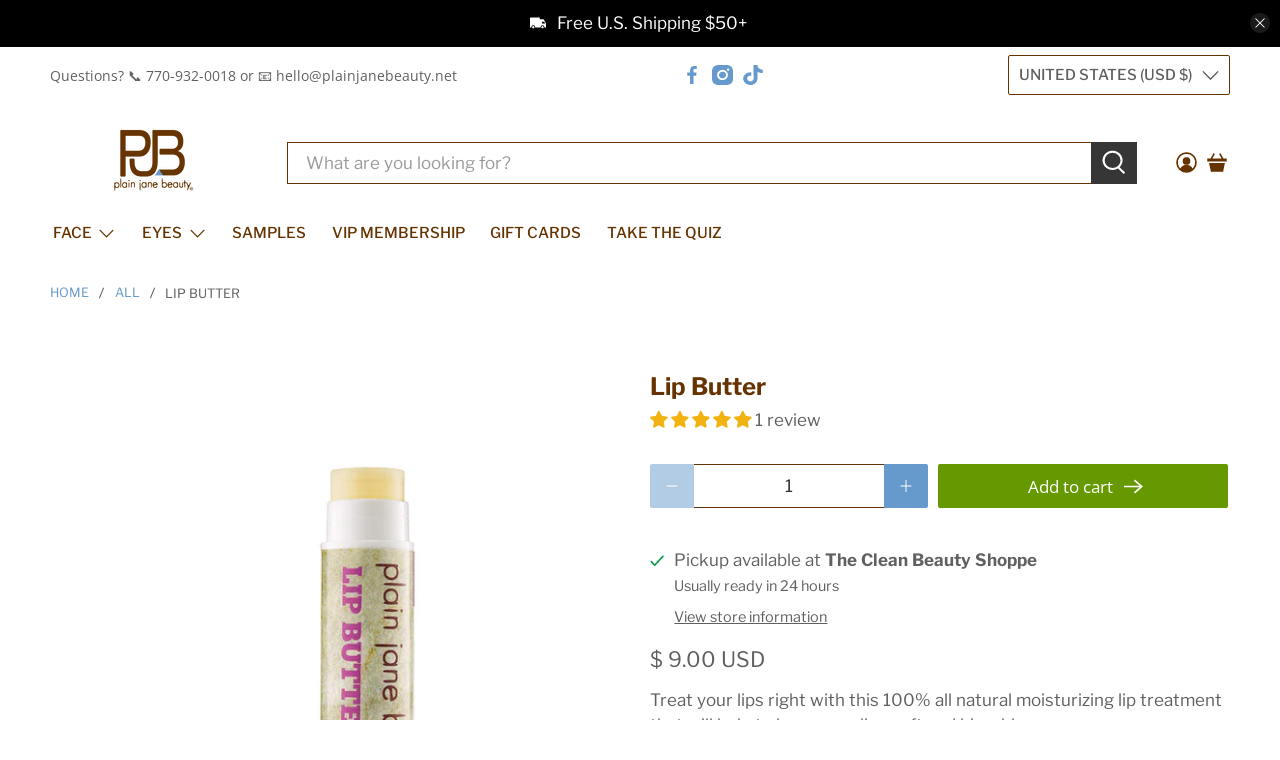

--- FILE ---
content_type: application/javascript
request_url: https://d1mopl5xgcax3e.cloudfront.net/js/plainjanebeauty.inveterate.js
body_size: 15898
content:
(function() {
  try {
    window.inveterate = window.inveterate || {};
    var inveterate = window.inveterate;

    inveterate.helpers = {};
    inveterate.properties = {
      constants: {},
      customer: {
        firstName: null,
        lastName: null,
        email: null,
        subscriber: false,
        balance: null,
        nextPayment: null,
      },
      pageType: null,
      product: {},
      redirectUrl: '/community/membership',
      referralData: null,
      referralStorageName: 'inveterateReferral',
    };
    inveterate.elements = {};
    inveterate.methods = {};

    
    inveterate.properties.tiersEnabled=true;
    inveterate.properties.benefits={"ANNIVERSARY_CREDITS":{"creditAmount":10,"icon":"https://d672z8ecdnbl.cloudfront.net/assets/iconography/custom/anniversary_credits.svg","frequency":12,"name":"Anniversary Credits","enabled":false,"displayOnLandingPage":false,"description":"Earn credits every year, just for being a member of the program","type":"ANNIVERSARY_CREDITS","merchantId":"plainjanebeauty"},"BIRTHDAY_CREDITS":{"creditAmount":10,"icon":"https://d672z8ecdnbl.cloudfront.net/assets/iconography/custom/birthday_credits.svg","name":"Birthday Credits","segmentId":"6faa5398","enabled":false,"displayOnLandingPage":false,"description":"Earn rewards on your birthday.","type":"BIRTHDAY_CREDITS","merchantId":"plainjanebeauty"},"CREDITS_FOR_ORDERS":{"enabled":false,"icon":"https://d672z8ecdnbl.cloudfront.net/assets/iconography/custom/credits_for_orders.svg","displayOnLandingPage":false,"description":"Get store credit any time you make a purchase","name":"Credits for Orders","merchantId":"plainjanebeauty","type":"CREDITS_FOR_ORDERS"},"DISCOUNTS":{"enabled":false,"icon":"https://d672z8ecdnbl.cloudfront.net/assets/iconography/custom/discounts.svg","displayOnLandingPage":false,"description":"Take advantage of exclusive member-only discounts on certain products.","name":"Member Only Discounts","merchantId":"plainjanebeauty","type":"DISCOUNTS"},"EARLY_ACCESS":{"enabled":false,"icon":"https://d672z8ecdnbl.cloudfront.net/assets/iconography/custom/early_access.svg","displayOnLandingPage":false,"description":"Get early access to new product releases before everyone else. Never run the risk of something being sold out!","name":"Early Access","merchantId":"plainjanebeauty","type":"EARLY_ACCESS"},"EXCLUSIVE":{"enabled":false,"icon":"https://d672z8ecdnbl.cloudfront.net/assets/iconography/custom/exclusive_content.svg","displayOnLandingPage":false,"description":"Get exclusive content, behind-the-scenes action, and info on product drops.","name":"Exclusive Content","collectionId":null,"merchantId":"plainjanebeauty","type":"EXCLUSIVE"},"FREE_SHIPPING":{"icon":"https://d672z8ecdnbl.cloudfront.net/assets/iconography/custom/shipping.svg","name":"Free Shipping","enabled":false,"discountCode":null,"usageType":"FREE_SHIPPING","displayOnLandingPage":false,"description":"Get free shipping on every order, every time.","type":"FREE_SHIPPING","merchantId":"plainjanebeauty"},"MANUAL_FREE_GIFT":{"icon":"https://d672z8ecdnbl.cloudfront.net/assets/iconography/custom/manual_free_gift.svg","name":"Free Product","enabled":false,"discountCode":null,"usageType":"MANUAL_FREE_GIFT","displayOnLandingPage":false,"description":"Receive a free product on your purchases.","type":"MANUAL_FREE_GIFT","merchantId":"plainjanebeauty"},"MEMBER_ONLY_PRICING":{"icon":"https://d672z8ecdnbl.cloudfront.net/assets/iconography/custom/member_only_pricing.svg","name":"Member Only Pricing","defaultDiscountPercentage":20,"enabled":false,"displayOnLandingPage":false,"description":"Take advantage of special member only pricing on certain products. Why pay full price if you don’t have to!","collectionId":null,"type":"MEMBER_ONLY_PRICING","merchantId":"plainjanebeauty"},"PRIORITY_CUSTOMER_SUPPORT":{"enabled":false,"icon":"https://d672z8ecdnbl.cloudfront.net/assets/iconography/custom/priority_customer_support.svg","displayOnLandingPage":false,"description":"Don’t waste your time waiting in a queue. Get the answers you need immediately.","name":"Priority Customer Support","merchantId":"plainjanebeauty","type":"PRIORITY_CUSTOMER_SUPPORT"},"REFERRALS":{"enabled":false,"creditAmount":5,"icon":"https://d672z8ecdnbl.cloudfront.net/assets/iconography/custom/referrals.svg","displayOnLandingPage":false,"description":"Receive a USD5 credit every time a friend makes a purchase using your link.","name":"Store Credits for Purchase Referral","merchantId":"plainjanebeauty","type":"REFERRALS"},"SCHEDULED_STORE_CREDITS":{"creditAmount":10,"icon":"https://d672z8ecdnbl.cloudfront.net/assets/iconography/custom/store_credits.svg","frequency":1,"name":"Recurring Store Credits","enabled":false,"displayOnLandingPage":false,"description":"You’ll see USD10 in store credit automatically hit your membership account every month","type":"SCHEDULED_STORE_CREDITS","merchantId":"plainjanebeauty"},"SIGNUP_DISCOUNTS":{"enabled":false,"hasExpiration":false,"icon":"https://d672z8ecdnbl.cloudfront.net/assets/iconography/custom/signup_discounts.svg","displayOnLandingPage":false,"description":"Receive discounts for signing up for the program.","name":"Sign Up Discounts","merchantId":"plainjanebeauty","type":"SIGNUP_DISCOUNTS"},"SIGNUP_FREE_GIFT":{"hasExpiration":false,"icon":"https://d672z8ecdnbl.cloudfront.net/assets/iconography/custom/signup_free_gift.svg","name":"Free Gift at Signup","enabled":false,"freeGiftId":"","displayOnLandingPage":false,"description":"Receive a free gift for signing up for the program.","type":"SIGNUP_FREE_GIFT","merchantId":"plainjanebeauty"},"SIGNUP_STORE_CREDITS":{"enabled":false,"creditAmount":10,"icon":"https://d672z8ecdnbl.cloudfront.net/assets/iconography/custom/store_credits.svg","displayOnLandingPage":false,"description":"Receive USD10 in store credits just for signing up for the program.","name":"Sign Up Store Credits","merchantId":"plainjanebeauty","type":"SIGNUP_STORE_CREDITS"}};
    inveterate.properties.referralApiUrl = 'https://1y33fhui13.execute-api.us-east-2.amazonaws.com/prod/referral';
    inveterate.properties.publicApiUrl = 'https://1y33fhui13.execute-api.us-east-2.amazonaws.com/prod';
    inveterate.properties.campaigns=[];
    inveterate.properties.tierCampaigns=[];
    inveterate.properties.tierSelectedContents=[]
    inveterate.properties.tierBenefits=[{"benefits":{"ANNIVERSARY_CREDITS":{"creditAmount":11,"icon":"https://d672z8ecdnbl.cloudfront.net/assets/iconography/custom/anniversary_credits.svg","frequency":12,"createdAt":"2024-12-18T19:55:27.243Z","name":"Anniversary Credits","segmentId":"6faa5398","enabled":true,"updatedAt":"2024-12-18T21:54:13.522Z","sk":"6faa5398#ANNIVERSARY_CREDITS","displayOnLandingPage":true,"description":"Earn $10 in store credits every year, just for being a member of the program.","pk":"plainjanebeauty","merchantId":"plainjanebeauty","type":"ANNIVERSARY_CREDITS"},"BIRTHDAY_CREDITS":{"creditAmount":10,"icon":"https://d672z8ecdnbl.cloudfront.net/assets/iconography/custom/birthday_credits.svg","createdAt":"2025-05-21T06:35:14.864Z","name":"Birthday Credits","segmentId":"6faa5398","enabled":false,"updatedAt":"2025-05-21T06:35:14.864Z","sk":"6faa5398#BIRTHDAY_CREDITS","displayOnLandingPage":false,"description":"Earn rewards on your birthday.","pk":"plainjanebeauty","type":"BIRTHDAY_CREDITS","merchantId":"plainjanebeauty"},"CREDITS_FOR_ORDERS":{"internalTitle":"Credits for Orders","icon":"https://d672z8ecdnbl.cloudfront.net/assets/iconography/custom/credits_for_orders.svg","createdAt":"2024-12-18T19:55:27.243Z","excludeInveterateMembershipProducts":true,"maximumRewardValue":"","name":"Credits for Orders","segmentId":"6faa5398","enabled":true,"appliesTo":"ALL_PRODUCTS","updatedAt":"2025-03-11T21:14:48.998Z","applicableTo":[],"rewardValue":2,"sk":"6faa5398#CREDITS_FOR_ORDERS","displayOnLandingPage":true,"description":"Get 2% back in store credit on purchases of $70+.","minimumPurchaseAmount":70,"pk":"plainjanebeauty","allowRefunds":false,"rule":"PERCENTAGE_BACK_ON_PURCHASE","merchantId":"plainjanebeauty","type":"CREDITS_FOR_ORDERS"},"DISCOUNTS":{"enabled":false,"icon":"https://d672z8ecdnbl.cloudfront.net/assets/iconography/custom/discounts.svg","updatedAt":"2025-08-27T15:05:12.668Z","createdAt":"2024-12-18T19:55:27.243Z","sk":"6faa5398#DISCOUNTS","displayOnLandingPage":false,"description":"Enjoy exclusive 15% member-only discounts store-wide.","pk":"plainjanebeauty","name":"Member Only Discounts","segmentId":"6faa5398","merchantId":"plainjanebeauty","type":"DISCOUNTS"},"EARLY_ACCESS":{"enabled":false,"icon":"https://d672z8ecdnbl.cloudfront.net/assets/iconography/custom/early_access.svg","updatedAt":"2024-12-18T19:55:27.243Z","createdAt":"2024-12-18T19:55:27.243Z","sk":"6faa5398#EARLY_ACCESS","displayOnLandingPage":false,"description":"Get early access to new product releases before everyone else. Never run the risk of something being sold out!","pk":"plainjanebeauty","name":"Early Access","segmentId":"6faa5398","merchantId":"plainjanebeauty","type":"EARLY_ACCESS"},"EXCLUSIVE":{"icon":"https://d672z8ecdnbl.cloudfront.net/assets/iconography/custom/exclusive_content.svg","createdAt":"2024-12-18T19:55:27.243Z","name":"Exclusive Content","segmentId":"6faa5398","enabled":false,"updatedAt":"2024-12-18T19:55:27.243Z","sk":"6faa5398#EXCLUSIVE","displayOnLandingPage":false,"description":"Get exclusive content, behind-the-scenes action, and info on product drops.","pk":"plainjanebeauty","collectionId":null,"type":"EXCLUSIVE","merchantId":"plainjanebeauty"},"FREE_SHIPPING":{"icon":"https://d672z8ecdnbl.cloudfront.net/assets/iconography/custom/shipping.svg","createdAt":"2024-12-18T19:55:27.243Z","name":"Free Shipping","segmentId":"6faa5398","enabled":false,"discountCode":null,"usageType":"FREE_SHIPPING","updatedAt":"2024-12-18T19:55:27.243Z","sk":"6faa5398#FREE_SHIPPING","displayOnLandingPage":false,"description":"Get free shipping on every order, every time.","pk":"plainjanebeauty","type":"FREE_SHIPPING","merchantId":"plainjanebeauty"},"MANUAL_FREE_GIFT":{"icon":"https://d672z8ecdnbl.cloudfront.net/assets/iconography/custom/manual_free_gift.svg","createdAt":"2024-12-18T19:55:27.243Z","name":"Free Product","segmentId":"6faa5398","enabled":false,"discountCode":null,"usageType":"MANUAL_FREE_GIFT","updatedAt":"2024-12-18T19:55:27.243Z","sk":"6faa5398#MANUAL_FREE_GIFT","displayOnLandingPage":false,"description":"Receive a free product on your purchases.","pk":"plainjanebeauty","type":"MANUAL_FREE_GIFT","merchantId":"plainjanebeauty"},"MEMBER_ONLY_PRICING":{"icon":"https://d672z8ecdnbl.cloudfront.net/assets/iconography/custom/member_only_pricing.svg","solutionType":"SHOPIFY_FUNCTION","createdAt":"2024-12-18T19:55:27.243Z","discountPercentage":"15","combinesWith":{"shippingDiscounts":true,"productDiscounts":true,"orderDiscounts":true},"name":"Member Only Pricing","defaultDiscountPercentage":"15","segmentId":"6faa5398","enabled":true,"updatedAt":"2025-08-27T15:04:16.972Z","discountId":"gid://shopify/DiscountAutomaticNode/1510255427822","sk":"6faa5398#MEMBER_ONLY_PRICING","displayOnLandingPage":false,"description":"Take advantage of special member only pricing on certain products. Why pay full price if you don’t have to!","pk":"plainjanebeauty","collectionId":"gid://shopify/Collection/164606279759","merchantId":"plainjanebeauty","type":"MEMBER_ONLY_PRICING"},"PRIORITY_CUSTOMER_SUPPORT":{"enabled":false,"icon":"https://d672z8ecdnbl.cloudfront.net/assets/iconography/custom/priority_customer_support.svg","updatedAt":"2024-12-18T19:55:27.243Z","createdAt":"2024-12-18T19:55:27.243Z","sk":"6faa5398#PRIORITY_CUSTOMER_SUPPORT","displayOnLandingPage":false,"description":"Don’t waste your time waiting in a queue. Get the answers you need immediately.","pk":"plainjanebeauty","name":"Priority Customer Support","segmentId":"6faa5398","merchantId":"plainjanebeauty","type":"PRIORITY_CUSTOMER_SUPPORT"},"REFERRALS":{"creditAmount":5,"icon":"https://d672z8ecdnbl.cloudfront.net/assets/iconography/custom/referrals.svg","createdAt":"2024-12-18T19:55:27.243Z","referral":null,"name":"Store Credits for Purchase Referral","segmentId":"6faa5398","enabled":false,"referrer":{"credit":{"amount":11}},"updatedAt":"2025-03-11T21:16:57.857Z","requirement":"MINIMUM_PURCHASE_AMOUNT","sk":"6faa5398#REFERRALS","displayOnLandingPage":false,"description":"Receive a $11 credit every time a friend makes a purchase of $50+ using your link .","minimumPurchaseAmount":30,"pk":"plainjanebeauty","merchantId":"plainjanebeauty","type":"REFERRALS"},"SCHEDULED_STORE_CREDITS":{"creditAmount":11,"icon":"https://d672z8ecdnbl.cloudfront.net/assets/iconography/custom/store_credits.svg","frequency":-1,"createdAt":"2024-12-18T19:55:27.243Z","name":"Recurring Store Credits","recurringDayOfMonth":"1","segmentId":"6faa5398","enabled":true,"updatedAt":"2025-02-05T17:45:11.935Z","sk":"6faa5398#SCHEDULED_STORE_CREDITS","displayOnLandingPage":true,"description":"You’ll see $11 in store credit automatically hit your membership account every 1st of the month","pk":"plainjanebeauty","merchantId":"plainjanebeauty","type":"SCHEDULED_STORE_CREDITS"},"SIGNUP_DISCOUNTS":{"hasExpiration":false,"icon":"https://d672z8ecdnbl.cloudfront.net/assets/iconography/custom/signup_discounts.svg","createdAt":"2024-12-18T19:55:27.243Z","name":"Sign Up Discounts","segmentId":"6faa5398","enabled":false,"updatedAt":"2024-12-18T19:55:27.243Z","sk":"6faa5398#SIGNUP_DISCOUNTS","displayOnLandingPage":false,"description":"Receive discounts for signing up for the program.","pk":"plainjanebeauty","type":"SIGNUP_DISCOUNTS","merchantId":"plainjanebeauty"},"SIGNUP_FREE_GIFT":{"hasExpiration":false,"icon":"https://d672z8ecdnbl.cloudfront.net/assets/iconography/custom/signup_free_gift.svg","createdAt":"2024-12-18T19:55:27.243Z","name":"Free Gift at Signup","segmentId":"6faa5398","enabled":false,"freeGiftId":"","updatedAt":"2024-12-18T19:55:27.243Z","sk":"6faa5398#SIGNUP_FREE_GIFT","displayOnLandingPage":false,"description":"Receive a free gift for signing up for the program.","pk":"plainjanebeauty","type":"SIGNUP_FREE_GIFT","merchantId":"plainjanebeauty"},"SIGNUP_STORE_CREDITS":{"creditAmount":5,"days":0,"icon":"https://d672z8ecdnbl.cloudfront.net/assets/iconography/custom/store_credits.svg","createdAt":"2024-12-18T19:55:27.243Z","name":"Sign Up Store Credits","segmentId":"6faa5398","enabled":true,"updatedAt":"2024-12-18T21:45:02.438Z","sk":"6faa5398#SIGNUP_STORE_CREDITS","displayOnLandingPage":true,"description":"Receive $5 in store credits just for signing up for the program.","pk":"plainjanebeauty","merchantId":"plainjanebeauty","type":"SIGNUP_STORE_CREDITS"}},"segmentId":"6faa5398"}];
    inveterate.properties.tierDetails=[{"segmentId":"6faa5398","interval":"MONTHLY-RECURRING-DAY","type":"PAID","freeTrialPeriod":null,"hasFreeTrial":false,"isFree":false,"title":"Platinum Level","description":"Experience the benefits of this membership!","image":"https://cdn.shopify.com/s/files/1/0952/6220/files/pjb-logo-website_400x200_f537b4a5-bce3-4687-ab2a-5641a5d9ee99.png?v=1734551724","price":"11.00","productHandle":"inveterate-subscription","productId":"gid://shopify/Product/8719180300526","productVariantId":"gid://shopify/ProductVariant/46024190984430","recurringDayOfMonth":1,"isSpendBased":false}];
    inveterate.properties.lpPricingDetails={"enabled":true,"tiers":[{"segmentId":"6faa5398","enabled":true,"primary":false,"bullets":["15% discount sitewide [excluding gift cards]","2% back store credit on orders $50+","$10 yearly anniversary credit","$5 store credit for signing up!","Yearly anniversary credit"]}]};
    inveterate.properties.localizationDetail={"currencyCode":"USD","currencySymbol":"$","locale":"en-US","country":"United States"}
  ;

    if (!inveterate.properties.benefits) {
      inveterate.properties.benefits = null;
    }

    if (!inveterate.properties.campaigns) {
      inveterate.properties.campaigns = [];
    }

    inveterate.fileLoaded = true;
  } catch (error) {
    console.log('Inveterate Error: ', error);
  }
})();


--- FILE ---
content_type: text/javascript; charset=utf-8
request_url: https://plainjanebeauty.net/products/lip-butter.js
body_size: 1696
content:
{"id":2525113319503,"title":"Lip Butter","handle":"lip-butter","description":"\u003cp\u003eTreat your lips right with this 100% all natural moisturizing lip treatment that will help to keep your lips soft and kissable.\u003c\/p\u003e\n\u003cp\u003eUsing moisture-rich ingredients containing antioxidants and essential fatty acids, LIP BUTTER helps protect and nourish your lips.\u003c\/p\u003e\n\u003cp\u003eShea Butter – unique fatty acid profile gives it the ability to moisturize and retain the elasticity of the skin; moisturizes the lips\u003c\/p\u003e\n\u003cp\u003eCocoa Butter - moisturizing and healing; protects and conditions skin which has been damaged by the sun and wind.\u003c\/p\u003e\n\u003cp\u003eAvocado Butter - ultra rich oil with high amounts of Vitamin A, B1, B2, D, and E.\u003c\/p\u003e\n\u003cp\u003eJojoba Oil – Highly lubricating and anti-oxidative oil, good on inflamed skins and contains a waxy substance that mimics collagen, one of the best oils for providing a barrier to water loss on the skin\u003c\/p\u003e\n\u003cp\u003eEvening Primrose - is high in essential fatty acid making it an exceptional skin nourishing oil, because it strengthens skin’s natural moisture barrier and restores elasticity. It also balances moisture and protects from dehydration. \u003c\/p\u003e\n\u003cp\u003eRosehips Oil - a rich source of omega-3 and omega-6 fatty acids, is high in gamma linoliec acid (GLA) and vitamin C. Helps make the skin feel softer and smoother, reduce roughness, cracking and irritation.\u003c\/p\u003e\n\u003cp\u003e\u003cstrong\u003eHOW TO USE\u003c\/strong\u003e: Apply to lips as often as needed.\u003c\/p\u003e\n\u003cp\u003e\u003cstrong\u003eINGREDIENTS\u003c\/strong\u003e: Sweet Almond Oil (Prunus Amygdalus Dulcis), Yellow Beeswax, Castor Seed Oil (Ricinus Communis), Organic Shea Butter (Butyrospermum Parkii), Organic Cocoa Butter (Theobroma Cacao), Organic Jojoba Seed Oil (Simmondsia Chinensis), Meadowfoam Seed Oil (Limnanthes Alba), Organic Evening Primrose Oil (Oenothera Biennis), Avocado Butter (Persea Gratissima Oil), Vitamin E (Tocopherol), Sunflower Seed Oil (Helianthus Annuus), Rosehip Seed Oil (Rosa Canina), Organic Aloe Oil (Glycine Soja Oil\/ Aloe Barbadensis), Organic Neem Seed Oil (Melia Azadirachta), Organic Rosemary Leaf Extract (Rosmarinus Officinalis), Organic Sunflower Seed Oil (Helianthus Annuus), Pomegranate extract\u003c\/p\u003e","published_at":"2019-05-01T16:51:04-04:00","created_at":"2019-05-01T16:51:04-04:00","vendor":"Plain Jane Beauty","type":"","tags":[],"price":900,"price_min":900,"price_max":900,"available":true,"price_varies":false,"compare_at_price":null,"compare_at_price_min":0,"compare_at_price_max":0,"compare_at_price_varies":false,"variants":[{"id":22187689771087,"title":"Default Title","option1":"Default Title","option2":null,"option3":null,"sku":"LBUT","requires_shipping":true,"taxable":true,"featured_image":null,"available":true,"name":"Lip Butter","public_title":null,"options":["Default Title"],"price":900,"weight":0,"compare_at_price":null,"inventory_quantity":-190,"inventory_management":null,"inventory_policy":"deny","barcode":"","requires_selling_plan":false,"selling_plan_allocations":[]}],"images":["\/\/cdn.shopify.com\/s\/files\/1\/0952\/6220\/products\/LIP-BUTTER-cap-off.png?v=1556744215","\/\/cdn.shopify.com\/s\/files\/1\/0952\/6220\/products\/LIP-BUTTER-capped-layered.png?v=1556744312"],"featured_image":"\/\/cdn.shopify.com\/s\/files\/1\/0952\/6220\/products\/LIP-BUTTER-cap-off.png?v=1556744215","options":[{"name":"Title","position":1,"values":["Default Title"]}],"url":"\/products\/lip-butter","media":[{"alt":"plain jane beauty - lip butter","id":1429220163663,"position":1,"preview_image":{"aspect_ratio":1.0,"height":800,"width":800,"src":"https:\/\/cdn.shopify.com\/s\/files\/1\/0952\/6220\/products\/LIP-BUTTER-cap-off.png?v=1556744215"},"aspect_ratio":1.0,"height":800,"media_type":"image","src":"https:\/\/cdn.shopify.com\/s\/files\/1\/0952\/6220\/products\/LIP-BUTTER-cap-off.png?v=1556744215","width":800},{"alt":null,"id":1429222948943,"position":2,"preview_image":{"aspect_ratio":0.97,"height":722,"width":700,"src":"https:\/\/cdn.shopify.com\/s\/files\/1\/0952\/6220\/products\/LIP-BUTTER-capped-layered.png?v=1556744312"},"aspect_ratio":0.97,"height":722,"media_type":"image","src":"https:\/\/cdn.shopify.com\/s\/files\/1\/0952\/6220\/products\/LIP-BUTTER-capped-layered.png?v=1556744312","width":700}],"requires_selling_plan":false,"selling_plan_groups":[]}